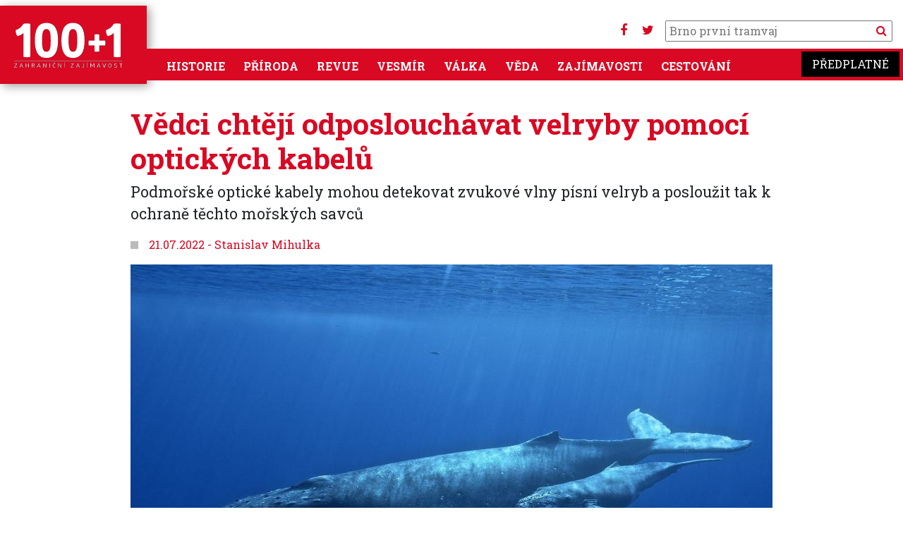

--- FILE ---
content_type: text/html; charset=UTF-8
request_url: https://www.stoplusjednicka.cz/index.php/vedci-chteji-odposlouchavat-velryby-pomoci-optickych-kabelu
body_size: 9935
content:
<!DOCTYPE html><html lang="cs" dir="ltr" prefix="og: https://ogp.me/ns#"><head><script src="https://ssp.seznam.cz/static/js/ssp.js"></script><script src="https://ssp.seznam.cz/static/js/popup.js"></script><script src="https://d.seznam.cz/recass/js/sznrecommend-measure.min.js" data-webid="32"></script><script src="https://d.seznam.cz/recass/js/sznrecommend.min.js"></script><script>(function (w, d, s, l, i) {
w[l] = w[l] || [];
w[l].push({
'gtm.start': new Date().getTime(), event: 'gtm.js'
});
var f = d.getElementsByTagName(s)[0],
j = d.createElement(s), dl = l != 'dataLayer' ? '&l=' + l : '';
j.async = true;
j.src =
'https://www.googletagmanager.com/gtm.js?id=' + i + dl;
f.parentNode.insertBefore(j, f);
})(window, document, 'script', 'dataLayer', 'GTM-KKM44J');</script> <script>
(function (w, d, s, l, i) {
w[l] = w[l] || [];
w[l].push({
'gtm.start': new Date().getTime(), event: 'gtm.js'
});
var f = d.getElementsByTagName(s)[0],
j = d.createElement(s), dl = l != 'dataLayer' ? '&l=' + l : '';
j.async = true;
j.src =
'https://www.googletagmanager.com/gtm.js?id=' + i + dl;
f.parentNode.insertBefore(j, f);
})(window, document, 'script', 'dataLayer', 'GTM-W5HMBC');
</script><script>
sssp.conf.preparePositionsCallback = function () {
// příkazy k provedení
};
if (sssp.displaySeznamAds()) {
} else {
(function (w, d, s, l, i) {
w[l] = w[l] || [];
w[l].push({
'gtm.start':
new Date().getTime(), event: 'gtm.js'
});
var f = d.getElementsByTagName(s)[0],
j = d.createElement(s), dl = l != 'dataLayer' ? '&l=' + l : '';
j.async = true;
j.src =
'https://www.googletagmanager.com/gtm.js?id=' + i + dl;
f.parentNode.insertBefore(j, f);
})(window, document, 'script', 'dataLayer', 'GTM-WTMBRWH');
}
</script><meta charset="utf-8" /><noscript><style>form.antibot * :not(.antibot-message) { display: none !important; }</style></noscript><link rel="canonical" href="https://www.stoplusjednicka.cz/index.php/vedci-chteji-odposlouchavat-velryby-pomoci-optickych-kabelu" /><meta property="og:image" content="https://www.stoplusjednicka.cz/sites/default/files/clankyold/obrazky/1/6/5/8/3/5/5/0/0/0/hihwnms_-_humpback_and_calf_-_permit14682-37906_26491391423.jpg" /><meta name="Generator" content="Drupal 10 (https://www.drupal.org)" /><meta name="MobileOptimized" content="width" /><meta name="HandheldFriendly" content="true" /><meta name="viewport" content="width=device-width, initial-scale=1.0" /><link rel="icon" href="/sites/default/files/favicon.ico" type="image/vnd.microsoft.icon" /><title>Vědci chtějí odposlouchávat velryby pomocí optických kabelů | 100+1 zahraniční zajímavost</title><link rel="stylesheet" media="all" href="/modules/contrib/ajax_loader/css/throbber-general.css?t8dzi3" /><link rel="stylesheet" media="all" href="/core/misc/components/progress.module.css?t8dzi3" /><link rel="stylesheet" media="all" href="/core/misc/components/ajax-progress.module.css?t8dzi3" /><link rel="stylesheet" media="all" href="/core/modules/system/css/components/align.module.css?t8dzi3" /><link rel="stylesheet" media="all" href="/core/modules/system/css/components/fieldgroup.module.css?t8dzi3" /><link rel="stylesheet" media="all" href="/core/modules/system/css/components/container-inline.module.css?t8dzi3" /><link rel="stylesheet" media="all" href="/core/modules/system/css/components/clearfix.module.css?t8dzi3" /><link rel="stylesheet" media="all" href="/core/modules/system/css/components/details.module.css?t8dzi3" /><link rel="stylesheet" media="all" href="/core/modules/system/css/components/hidden.module.css?t8dzi3" /><link rel="stylesheet" media="all" href="/core/modules/system/css/components/item-list.module.css?t8dzi3" /><link rel="stylesheet" media="all" href="/core/modules/system/css/components/js.module.css?t8dzi3" /><link rel="stylesheet" media="all" href="/core/modules/system/css/components/nowrap.module.css?t8dzi3" /><link rel="stylesheet" media="all" href="/core/modules/system/css/components/position-container.module.css?t8dzi3" /><link rel="stylesheet" media="all" href="/core/modules/system/css/components/reset-appearance.module.css?t8dzi3" /><link rel="stylesheet" media="all" href="/core/modules/system/css/components/resize.module.css?t8dzi3" /><link rel="stylesheet" media="all" href="/core/modules/system/css/components/system-status-counter.css?t8dzi3" /><link rel="stylesheet" media="all" href="/core/modules/system/css/components/system-status-report-counters.css?t8dzi3" /><link rel="stylesheet" media="all" href="/core/modules/system/css/components/system-status-report-general-info.css?t8dzi3" /><link rel="stylesheet" media="all" href="/core/modules/system/css/components/tablesort.module.css?t8dzi3" /><link rel="stylesheet" media="all" href="/modules/contrib/blazy/css/blazy.css?t8dzi3" /><link rel="stylesheet" media="all" href="/modules/contrib/blazy/css/components/blazy.blur.css?t8dzi3" /><link rel="stylesheet" media="all" href="/modules/contrib/blazy/css/components/blazy.loading.css?t8dzi3" /><link rel="stylesheet" media="all" href="/core/modules/views/css/views.module.css?t8dzi3" /><link rel="stylesheet" media="all" href="/modules/contrib/ajax_loader/css/three-bounce.css?t8dzi3" /><link rel="stylesheet" media="all" href="/modules/contrib/extlink/css/extlink.css?t8dzi3" /><link rel="stylesheet" media="all" href="/themes/contrib/radix/assets/css/radix.style.css?t8dzi3" /><link rel="stylesheet" media="all" href="//fonts.googleapis.com/css2?family=Roboto:wght@300;400;700&amp;display=swap" /><link rel="stylesheet" media="all" href="//fonts.googleapis.com/css2?family=Roboto+Slab:wght@300;400;700&amp;display=swap" /><link rel="stylesheet" media="all" href="//fonts.googleapis.com/css2?family=Open+Sans:wght@300;400;700" /><link rel="stylesheet" media="all" href="/themes/custom/stovka/assets/css/stovka.style.css?t8dzi3" /></head><body class="path-node page-node-type-article"><noscript><iframe src="https://www.googletagmanager.com/ns.html?id=GTM-WTMBRWH" ;
height="0" width="0" style="display:none;visibility:hidden"></iframe></noscript><a href="#main-content" class="visually-hidden focusable skip-link"> Přejít k hlavnímu obsahu</a><div class="dialog-off-canvas-main-canvas" data-off-canvas-main-canvas><div class="page"><div class="reklama"><div class="clear clearfix"></div><div id="div-gpt-ad-1432640913018-26"></div><div id="ssp-zone-70186"></div><div id='da_leaderboard_top'><script>
googletag.cmd.push(function() { googletag.display('da_leaderboard_top'); });
</script></div><div class="clear clearfix"></div></div><script src="https://use.fontawesome.com/bc8e634ef0.js"></script><nav class=" navbar-main navbar navbar-expand-xl justify-content-between navbar-light sticky-top bg-white"><div class="container no-padding mainmenumobile position-relative"><div class="settings-tray-editable block block--stovka-branding" data-drupal-settingstray="editable"> <a href="/" class="navbar-brand d-flex align-items-center " aria-label=""> <img src="https://www.stoplusjednicka.cz/themes/custom/stovka/assets/img/100+1_claim.svg" width="162" height="71" alt="100+1 zahraniční zajímavost logo" /> </a></div><div class="mobilemenubuttons"> <button class="navbar-toggler" type="button" data-toggle="collapse" data-target=".navbar-collapse" aria-controls="navbar-collapse" aria-expanded="false" aria-label="Toggle navigation"> <i class="fa fa-bars" aria-hidden="true"></i> </button> <button class="navbar-toggler" type="button" data-toggle="collapse" data-target=".navbar-collapse2" aria-controls="navbar-collapse2" aria-expanded="false" aria-label="Toggle navigation"> <i class="fa fa-search"></i> </button></div><div class="hledani d-none d-xl-block"><div class="socmenu"><a target="_blank" href="https://www.facebook.com/stoplusjednicka"><i class="fa fa-facebook" aria-hidden="true"></i></a> <a target="_blank" href="https://twitter.com/stoplusjednicka"><i class="fa fa-twitter" aria-hidden="true"></i></a></div><form action="/hledej" method="get" id="views-exposed-form-product-catalog-product-catalog-search" accept-charset="UTF-8"><div class="form-item js-form-item form-type-textfield js-form-type-textfield form-item-text js-form-item-text"> <input placeholder="" data-drupal-selector="edit-text" type="text" id="edit-text" name="filtr" value="" size="30" maxlength="128" class="pl-1 form-text"> <button type="submit" class="search_button"><i class="fa fa-search" aria-hidden="true"></i> </button></div></form></div><div id="" class="collapse navbar-collapse2 navbar-collapse-main bg-primary"><div class="hledani "><form action="/hledej" method="get" id="views-exposed-form-product-catalog-product-catalog-search" accept-charset="UTF-8"><div class="form-item js-form-item form-type-textfield js-form-type-textfield form-item-text js-form-item-text"> <input placeholder="" data-drupal-selector="edit-text" type="text" id="edit-text" name="filtr" value="" size="30" maxlength="128" class="pl-1 form-text"> <button type="submit" class="search_button">Vyhledat</button></div></form></div></div><div id="" class="collapse navbar-collapse navbar-collapse-main bg-primary"><div class="mr-auto"><div class="settings-tray-editable block block--stovka-main-menu" data-drupal-settingstray="editable"><ul class="nav navbar-nav"><li class="nav-item dropdown"> <a href="/historie" class="nav-link" data-drupal-link-system-path="taxonomy/term/7">Historie</a></li><li class="nav-item dropdown"> <a href="/priroda" class="nav-link" data-drupal-link-system-path="taxonomy/term/6">Příroda</a></li><li class="nav-item dropdown"> <a href="/revue" class="nav-link" data-drupal-link-system-path="taxonomy/term/3">Revue</a></li><li class="nav-item dropdown"> <a href="/vesmir" class="nav-link" data-drupal-link-system-path="taxonomy/term/5">Vesmír</a></li><li class="nav-item dropdown"> <a href="/valka" class="nav-link" data-drupal-link-system-path="taxonomy/term/8">Válka</a></li><li class="nav-item dropdown"> <a href="/veda" class="nav-link" data-drupal-link-system-path="taxonomy/term/4">Věda</a></li><li class="nav-item dropdown"> <a href="/zajimavosti" class="nav-link" data-drupal-link-system-path="taxonomy/term/1">Zajímavosti</a></li><li class="nav-item dropdown"> <a href="/cestovani" class="nav-link" data-drupal-link-system-path="taxonomy/term/2">Cestování</a></li></ul></div></div><div> <a target="_blank" class="predplatne ff-rs" href="https://www.epublishing.cz/predplatne-stoplusjednicka-puvodni">Předplatné</a></div></div></div> </nav> <main class="pt-2 pb-5"> <header class="page__header mb-3"><div class="container-fluid mw-1380"><div data-drupal-messages-fallback class="hidden"></div></div> </header><div class="page__content container"><div class=""><div class="block block--stovka-content"> <article class="node article article--full"><div class="row"><div class="col-12 mw-940 m-auto"><h1 class="c-primary font-weight-bold">Vědci chtějí odposlouchávat velryby pomocí optických kabelů</h1><div class="perex fs-16"><div class="text-left article__field-perex"><p>Podmořské optické kabely mohou detekovat zvukové vlny písní velryb a posloužit tak k ochraně těchto mořských savců</p></div><div id="ssp-zone-73300"></div></div><div class="mt-2 title-square"> <span class="square"> </span> <span>21.07.2022</span> <span> - </span> <a href="/index.php/taxonomy/term/1169" target="_blank">Stanislav Mihulka</a></div></div><div class="col-12"><script src="https://ajax.googleapis.com/ajax/libs/jquery/1.11.1/jquery.min.js"></script><link href="https://cdnjs.cloudflare.com/ajax/libs/fotorama/4.6.4/fotorama.css" rel="stylesheet"><script src="https://cdnjs.cloudflare.com/ajax/libs/fotorama/4.6.4/fotorama.js"></script><div class="row mt-3"><div class="col-12 mw-940" style="max-width: 940px; margin: auto"><div id="fotorama2" class="fotorama2 image-count-1" data-keyboard="false" data-click="false" data-width="100%" data-thumbheight="130" data-ratio="910/600" data-nav="thumbs" data-allowfullscreen="true" > <a class="" href="/sites/default/files/styles/x910_600/public/clankyold/obrazky/1/6/5/8/3/5/5/0/0/0/hihwnms_-_humpback_and_calf_-_permit14682-37906_26491391423.jpg?itok=gDX4QN4m" data-caption="&lt;p&gt;Velryby bývají pod vodou velmi hlučné, vědci a ochránci přírody toho chtějí využít k mapování jejich pohybu. &lt;em&gt;(foto:&amp;nbsp;&lt;a href=&quot;https://commons.wikimedia.org/wiki/File:HIHWNMS_-_humpback_and_calf_-_Permit14682-37906_(26491391423).jpg&quot; rel=&quot;noopener&quot; target=&quot;_blank&quot;&gt;Wikimedia Commons, National Marine Sanctuaries&lt;/a&gt;,&amp;nbsp;&lt;a href=&quot;https://creativecommons.org/publicdomain/mark/1.0/deed.cs&quot; rel=&quot;noopener&quot; target=&quot;_blank&quot;&gt;CC0&lt;/a&gt;)&lt;/em&gt;&lt;/p&gt;
" data-full="/sites/default/files/styles/x1200/public/clankyold/obrazky/1/6/5/8/3/5/5/0/0/0/hihwnms_-_humpback_and_calf_-_permit14682-37906_26491391423.jpg?itok=HJZCPmPl"> <img loading="lazy" src="/sites/default/files/styles/x_100/public/clankyold/obrazky/1/6/5/8/3/5/5/0/0/0/hihwnms_-_humpback_and_calf_-_permit14682-37906_26491391423.jpg?itok=JRkdQ7ML" width="195" height="130" alt="" class="img-fluid" /></a></div></div></div> <br/></div></div><div class="row"><div class="col-12 mw-940 m-auto"><div class="reklamavclanku text-center"> <br/><div id="ex_1001_smr"></div><div id="ssp-zone-70187"></div><div id='da_square'><script>
googletag.cmd.push(function () {
googletag.display('da_square');
});
</script></div></div></div></div><hr class="mt-3 mb-4"><div class="row"><div class="col-12 mw-940 m-auto"><div class="text-left article__field-text"><p>Dalo to sice práci, ale situace velryb se alespoň v některých případech zlepšuje. Přesto je stále téměř polovina druhů velkých velryb považována za vážně ohrožené. Aby vědci a ochranáři mohli sledovat populace velryb v oceánu, který je pro nás do značné míry nepřístupný, využívají moderní technologie a zajímavé nápady.</p><h2>Detektor z optických vláken</h2><p><strong>Léa Bouffaut</strong> z americké Cornellovy univerzity a její kolegové hodlají využít toho, že se velryby do značné míry dorozumívají zvukem. Mají výhodu v tom, že se zvuk v oceánu šíří pětkrát lépe než ve vzduchu. <strong>Tradiční metodou odposlouchávání velryb je přitom použití soustav hydrofonů, které detekují zvukové vlny ve vybrané oblasti oceánu.</strong></p><p>Tento přístup je ale dost nákladný, protože zahrnuje výdaje na přístroje, loď i posádku. Kvůli tomu jsou akustická data z oceánu k dispozici jen z některých oblastí a v nedostatečném množství. <strong>Tým Bouffautové navrhuje namísto toho využít k detekci zvuků velryb takzvaná „temná“ optická vlákna.</strong></p><p><strong>TIP: <a href="https://www.stoplusjednicka.cz/zahadny-zvuk-z-marianskeho-prikopu-mohl-byt-novym-dialektem-velryb">Záhadný zvuk z Mariánského příkopu by mohl být novým dialektem velryb</a></strong></p><p>Jde o nevyužívaná optická vlákna, která pocházejí z podmořských optických kabelů pro internet nebo například kabelovou televizi. „<em>Můžeme detekovat změny v chování světelných pulzů, které vznikají kvůli drobným defektům v optickém vláknu. Tyto změny představují signál, který je možné převést na zvuk. Proto optickým kabelům říkáme virtuální hydrofony,</em>“ vysvětluje <strong>Holger Klinck</strong>, vedoucí výzkumného centra Lisy Yangové pro bioakustiku v ochraně přírody.</p><p><video controls="controls" height="450" width="100%"><source src="/sites/default/files/cornell_university.mp4" type="video/mp4"></video></p></div></div></div><div class="row"><div class="col-12 m-auto"></div></div><div class="row"><div class="col-12 mw-940 m-auto"></div></div><div class="row mb-1 mt-4"><div class="col-12 mw-940 m-auto"><div id="ssp-zone-73298"></div><div id="ssp-zone-118324"></div></div></div><div class="row tags mw-940 m-auto"><div class="col-sm-12 col-md-12 col-lg-6 "><h4 class="title-square">Témata</h4> <a href=/index.php/temata/ocean class="badge badge-light"> oceán </a> <a href=/index.php/temata/zvuk class="badge badge-light"> zvuk </a> <a href=/index.php/temata/ohrozene-druhy class="badge badge-light"> ohrožené druhy </a> <a href=/index.php/temata/velryba class="badge badge-light"> velryba </a></div><div class="text-right zdroje col-sm-12 col-md-12 col-lg-6"><ul><li><div class="article__field-zdroj-textu-rich"><div class="field__label font-weight-bold"> Zdroj textu</div><div class="field__item"><p><a href="https://news.cornell.edu/stories/2022/07/existing-fiber-optic-cables-can-monitor-whales" rel="noopener" target="_blank">Cornell University</a></p></div></div></li><li><div class="article__field-zdroj-fotografii-rich"><div class="field__label font-weight-bold"> Zdroj fotografií</div><div class="field__item"><p><a href="https://commons.wikimedia.org/wiki/File:HIHWNMS_-_humpback_and_calf_-_Permit14682-37906_(26491391423).jpg" rel="noopener" target="_blank">Wikimedia Commons, National Marine Sanctuaries</a>, <a href="https://creativecommons.org/publicdomain/mark/1.0/deed.cs" rel="noopener" target="_blank">CC0</a></p></div></div></li></ul></div></div><div class="row mt-4"><div class="col-12 mw-940 m-auto"><div class=" reklamavnodu text-center"><div id="ex_1001_rectangle"></div><div id="ssp-zone-73298"></div><div id="ex_1001_smr_mobil"></div><div id='da_square_2'><script>
googletag.cmd.push(function () {
googletag.display('da_square_2');
});
</script></div></div></div></div></article><hr class="mt-3 mb-5"><h2 class="title-square title-square__red">Další články v sekci</h2><div class="views-element-container"><div class="js-view-dom-id-c0b1535be530a31bbb09608c024e969d495a005cd508429f8f64ac568afcf92e"><div id="views-bootstrap-souvisejici-clanky-block-1" class="grid views-view-grid"><div class="row"><div class="col-12 col-sm-12 col-md-6 col-lg-3 col-xl-3 mb-3"><div class="article__teaser article__default article__teaser__1col"><div class="article_img"><div data-content-gallery class="blazy blazy--content blazy--field blazy--field-obrazky blazy--field-obrazky--nahled-1col article__field-obrazky" data-blazy=""><div class="field__item"><a href="https://www.stoplusjednicka.cz/index.php/archeologove-prozkoumali-pohrebni-mohylu-z-casu-legendarniho-krale-midase" class="b-link"><div class="media media--blazy media--fx is-blur-client media--switch media--switch--content media--image is-b-loading" data-b-animation="blur" data-b-token="b-2d0825fade1"><img alt="Náhled" class="b-blur img-fluid" data-b-blur="1::b7045ffaf7b474ad19c8ffc744f09a1e::image/jpeg::/sites/default/files/styles/thumbnail/public/clanky/obrazky/2026-01-14/Bilecik%20Museum_01.jpg?itok=QRt7_3fN" decoding="async" src="data:image/svg+xml;charset=utf-8,%3Csvg%20xmlns%3D&#039;http%3A%2F%2Fwww.w3.org%2F2000%2Fsvg&#039;%20viewBox%3D&#039;0%200%201%201&#039;%2F%3E" /><img alt="" decoding="async" class="media__element b-lazy img-fluid" loading="lazy" data-src="/sites/default/files/styles/x680_450/public/clanky/obrazky/2026-01-14/Bilecik%20Museum_01.jpg?itok=Y7jlvMkU" src="data:image/svg+xml;charset=utf-8,%3Csvg%20xmlns%3D&#039;http%3A%2F%2Fwww.w3.org%2F2000%2Fsvg&#039;%20viewBox%3D&#039;0%200%201%201&#039;%2F%3E" width="680" height="450" /></div></a></div></div> <span class="tid_4"><div class="article__field-kategorie"><a href="/index.php/veda" hreflang="cs">Věda</a></div> </span></div><h3 class="mt-3 text-text"><a href="/index.php/archeologove-prozkoumali-pohrebni-mohylu-z-casu-legendarniho-krale-midase">Archeologové prozkoumali pohřební mohylu z časů legendárního krále Midase</a></h3> <span class="square_title text-primary">15.01.2026</span></div></div><div class="col-12 col-sm-12 col-md-6 col-lg-3 col-xl-3 mb-3"><div class="article__teaser article__default article__teaser__1col"><div class="article_img"><div data-content-gallery class="blazy blazy--content blazy--field blazy--field-obrazky blazy--field-obrazky--nahled-1col article__field-obrazky" data-blazy=""><div class="field__item"><a href="https://www.stoplusjednicka.cz/index.php/sberatelska-serie-hrava-veda" class="b-link"><div class="media media--blazy media--fx is-blur-client media--switch media--switch--content media--image is-b-loading" data-b-animation="blur" data-b-token="b-8bd4bde4cfc"><img alt="Náhled" class="b-blur img-fluid" data-b-blur="1::a3663aef172eb18ac9e58314baf32b5b::image/png::/sites/default/files/styles/thumbnail/public/clanky/obrazky/2026-01-14/hrav%C3%A1%20v%C4%9Bda_0.PNG?itok=7WFGDtbI" decoding="async" src="data:image/svg+xml;charset=utf-8,%3Csvg%20xmlns%3D&#039;http%3A%2F%2Fwww.w3.org%2F2000%2Fsvg&#039;%20viewBox%3D&#039;0%200%201%201&#039;%2F%3E" /><img alt="" decoding="async" class="media__element b-lazy img-fluid" loading="lazy" data-src="/sites/default/files/styles/x680_450/public/clanky/obrazky/2026-01-14/hrav%C3%A1%20v%C4%9Bda_0.PNG?itok=C-SzgWF7" src="data:image/svg+xml;charset=utf-8,%3Csvg%20xmlns%3D&#039;http%3A%2F%2Fwww.w3.org%2F2000%2Fsvg&#039;%20viewBox%3D&#039;0%200%201%201&#039;%2F%3E" width="680" height="450" /></div></a></div></div> <span class="tid_4"><div class="article__field-kategorie"><a href="/index.php/veda" hreflang="cs">Věda</a></div> </span></div><h3 class="mt-3 text-text"><a href="/index.php/sberatelska-serie-hrava-veda">Sběratelská série Hravá věda</a></h3> <span class="square_title text-primary">14.01.2026</span></div></div><div class="col-12 col-sm-12 col-md-6 col-lg-3 col-xl-3 mb-3"><div class="article__teaser article__default article__teaser__1col"><div class="article_img"><div data-content-gallery class="blazy blazy--content blazy--field blazy--field-obrazky blazy--field-obrazky--nahled-1col article__field-obrazky" data-blazy=""><div class="field__item"><a href="https://www.stoplusjednicka.cz/index.php/dvojice-hlinenych-valcu-poskytla-unikatni-text-o-obnove-zikkuratu-v-kisi" class="b-link"><div class="media media--blazy media--fx is-blur-client media--switch media--switch--content media--image is-b-loading" data-b-animation="blur" data-b-token="b-38d609bcd2f"><img alt="Náhled" class="b-blur img-fluid" data-b-blur="1::dba99b599cf80f51ec9419082f710c14::image/jpeg::/sites/default/files/styles/thumbnail/public/clanky/obrazky/2026-01-14/ancient-clay-cylinders_ed4%2B.jpg?itok=ciP4160c" decoding="async" src="data:image/svg+xml;charset=utf-8,%3Csvg%20xmlns%3D&#039;http%3A%2F%2Fwww.w3.org%2F2000%2Fsvg&#039;%20viewBox%3D&#039;0%200%201%201&#039;%2F%3E" /><img alt="" decoding="async" class="media__element b-lazy img-fluid" loading="lazy" data-src="/sites/default/files/styles/x680_450/public/clanky/obrazky/2026-01-14/ancient-clay-cylinders_ed4%2B.jpg?itok=zTnniD7s" src="data:image/svg+xml;charset=utf-8,%3Csvg%20xmlns%3D&#039;http%3A%2F%2Fwww.w3.org%2F2000%2Fsvg&#039;%20viewBox%3D&#039;0%200%201%201&#039;%2F%3E" width="680" height="450" /></div></a></div></div> <span class="tid_4"><div class="article__field-kategorie"><a href="/index.php/veda" hreflang="cs">Věda</a></div> </span></div><h3 class="mt-3 text-text"><a href="/index.php/dvojice-hlinenych-valcu-poskytla-unikatni-text-o-obnove-zikkuratu-v-kisi">Dvojice hliněných válců poskytla unikátní text o obnově zikkuratu v Kiši</a></h3> <span class="square_title text-primary">14.01.2026</span></div></div><div class="col-12 col-sm-12 col-md-6 col-lg-3 col-xl-3 mb-3"><div class="article__teaser article__default article__teaser__1col"><div class="article_img"><div data-content-gallery class="blazy blazy--content blazy--field blazy--field-obrazky blazy--field-obrazky--nahled-1col article__field-obrazky" data-blazy=""><div class="field__item"><a href="https://www.stoplusjednicka.cz/index.php/domaci-spalovani-plastu-skryta-hrozba-v-domacnostech-rozvojoveho-sveta" class="b-link"><div class="media media--blazy media--fx is-blur-client media--switch media--switch--content media--image is-b-loading" data-b-animation="blur" data-b-token="b-b3601828c71"><img alt="Náhled" class="b-blur img-fluid" data-b-blur="1::e28a0c9fcd0fbbd703cb09794a1a0c45::image/jpeg::/sites/default/files/styles/thumbnail/public/clanky/obrazky/2026-01-13/shutterstock_2411469551.jpg?itok=HW6xhXB5" decoding="async" src="data:image/svg+xml;charset=utf-8,%3Csvg%20xmlns%3D&#039;http%3A%2F%2Fwww.w3.org%2F2000%2Fsvg&#039;%20viewBox%3D&#039;0%200%201%201&#039;%2F%3E" /><img alt="" decoding="async" class="media__element b-lazy img-fluid" loading="lazy" data-src="/sites/default/files/styles/x680_450/public/clanky/obrazky/2026-01-13/shutterstock_2411469551.jpg?itok=9GhR4pAV" src="data:image/svg+xml;charset=utf-8,%3Csvg%20xmlns%3D&#039;http%3A%2F%2Fwww.w3.org%2F2000%2Fsvg&#039;%20viewBox%3D&#039;0%200%201%201&#039;%2F%3E" width="680" height="450" /></div></a></div></div> <span class="tid_4"><div class="article__field-kategorie"><a href="/index.php/veda" hreflang="cs">Věda</a></div> </span></div><h3 class="mt-3 text-text"><a href="/index.php/domaci-spalovani-plastu-skryta-hrozba-v-domacnostech-rozvojoveho-sveta">Domácí spalování plastů: Skrytá hrozba v domácnostech rozvojového světa</a></h3> <span class="square_title text-primary">13.01.2026</span></div></div></div></div></div></div><hr class="mt-3 mb-5"><div class="seznam_doporucujeme" data-szn-recass-box='{"zone_id": 32}'></div><div id="ssp-zone-73301"></div><div id="ssp-zone-70189"></div><link href="https://cdnjs.cloudflare.com/ajax/libs/fotorama/4.6.4/fotorama.css" rel="stylesheet"><script src="https://cdnjs.cloudflare.com/ajax/libs/fotorama/4.6.4/fotorama.js"></script><script>
$(function () {
var $fotoramaDiv = $('#fotorama2').fotorama();
var fotorama = $fotoramaDiv.data('fotorama');
jQuery('.fotorama__stage .fotorama__grab').on('click', function (e) {
if ($('#fotorama2').hasClass("full")) {
fotorama.cancelFullScreen();
$('#fotorama2').removeClass("full");
} else {
$('#fotorama2').addClass("full");
fotorama.requestFullScreen();
}
});
jQuery('.fotorama__stage .fotorama__grab').click(function (event) {
if ($(this).hasClass("fotorama--fullscreen")) {
var $fotoramaDiv = $(this).fotorama();
var fotorama = $fotoramaDiv.data('fotorama');
fotorama.cancelFullScreen();
$(this).removeClass("fotorama--fullscreen");
}
});
jQuery('.image-count-1').click(function () {
fotorama.requestFullScreen();
});
});
</script><link type="text/css" rel="stylesheet" href="https://www.stoplusjednicka.cz/themes/custom/stovka/lightGallery/dist/css/lightgallery-bundle.min.css" /><script src="https://www.stoplusjednicka.cz/themes/custom/stovka/lightGallery/dist/lightgallery.min.js"></script><script src="https://www.stoplusjednicka.cz/themes/custom/stovka/lightGallery/dist/plugins/relativeCaption/lg-relative-caption.min.js"></script><script src="https://www.stoplusjednicka.cz/themes/custom/stovka/lightGallery/dist/plugins/rotate/lg-rotate.min.js"></script><script src="https://www.stoplusjednicka.cz/themes/custom/stovka/lightGallery/dist/plugins/thumbnail/lg-thumbnail.min.js"></script><script src="https://www.stoplusjednicka.cz/themes/custom/stovka/lightGallery/dist/plugins/zoom/lg-zoom.min.js"></script><script src="https://www.stoplusjednicka.cz/themes/custom/stovka/lightGallery/dist/plugins/share/lg-share.min.js"></script><script src="https://www.stoplusjednicka.cz/themes/custom/stovka/lightGallery/dist/plugins/hash/lg-hash.min.js"></script><script type="text/javascript">
var galleryElement = document.getElementById('animated-thumbnails-gallery');
var lgInstance = lightGallery(galleryElement, {
plugins: [lgZoom, lgThumbnail, lgHash, lgShare],
licenseKey: 'testing_testing_testing',
hash: true,
download: false,
rotate: true,
showCloseIcon: true,
controls: true,
galleryId: 'galerie',
customSlideName: true,
thumbnail: true,
selector: '.gallery-item',
mobileSettings: {
download: false,
controls: false,
rotate: false
}
});
</script></div></div></div> </main> <footer class="page__footer"><div class="col-12 px-0 pb-5" style="background: #3a3030"><div class="mw-1380 bg-inherit pt-1 text-white justify-content-md-between align-items-md-center pl-3 pr-3"><div class="d-none d-lg-block d-xl-block"><div class="views-element-container"><div class="js-view-dom-id-643ed70c9622ef4c282b55f2cb735e491392aa6c930fede73bc0e7a909efd241"><div class="row obalky_title"><div class="col-sm-12"> <span class="square_title text-white"><a target="_blank" href="https://www.epublishing.cz">Nové časopisy Extra Publishing</a></span></div></div><div class="obalky"><div class="obalka "><div class="field field-name-field-obalka field-type-image field-label-hidden"><div class="field-items"><div class="field-item even"><a href="http://www.epublishing.cz/1001-zahranicni-zajimavost-22026"><img typeof="foaf:Image" src="https://www.epublishing.cz/sites/default/files/obalky/2026/01/100zz260002_1001_2026_02-web212.jpg" width="145" height="212" alt="" /></a></div></div></div></div><div class="obalka "><div class="field field-name-field-obalka field-type-image field-label-hidden"><div class="field-items"><div class="field-item even"><a href="http://www.epublishing.cz/1001-historie-12026"><img typeof="foaf:Image" src="https://www.epublishing.cz/sites/default/files/obalky/2026/01/1001_historie_2026_01_212_web.jpg" width="145" height="212" alt="" /></a></div></div></div></div><div class="obalka "><div class="field field-name-field-obalka field-type-image field-label-hidden"><div class="field-items"><div class="field-item even"><a href="http://www.epublishing.cz/tajemstvi-vesmiru-1-22026"><img typeof="foaf:Image" src="https://www.epublishing.cz/sites/default/files/obalky/2026/01/tajve260001_vesmir_2026_1-2_titul212web.jpg" width="152" height="212" alt="" /></a></div></div></div></div><div class="obalka "><div class="field field-name-field-obalka field-type-image field-label-hidden"><div class="field-items"><div class="field-item even"><a href="http://www.epublishing.cz/rozmaryna-1-22026"><img typeof="foaf:Image" src="https://www.epublishing.cz/sites/default/files/obalky/2026/01/rozmaryna-2026-01_titul_web_212_0.jpg" width="159" height="212" alt="" /></a></div></div></div></div><div class="obalka "><div class="field field-name-field-obalka field-type-image field-label-hidden"><div class="field-items"><div class="field-item even"><a href="http://www.epublishing.cz/lovec-1-22026"><img typeof="foaf:Image" src="https://www.epublishing.cz/sites/default/files/obalky/2025/12/lovec260001_lovec_1-2-2026_titul212-web.jpg" width="152" height="211" alt="" /></a></div></div></div></div><div class="obalka "><div class="field field-name-field-obalka field-type-image field-label-hidden"><div class="field-items"><div class="field-item even"><a href="http://www.epublishing.cz/prezit-1-22026"><img typeof="foaf:Image" src="https://www.epublishing.cz/sites/default/files/obalky/2025/12/prezit_2026_01-02_212_web.jpg" width="152" height="212" alt="" /></a></div></div></div></div><div class="obalka "><div class="field field-name-field-obalka field-type-image field-label-hidden"><div class="field-items"><div class="field-item even"><a href="http://www.epublishing.cz/strelecka-revue-12026"><img typeof="foaf:Image" src="https://www.epublishing.cz/sites/default/files/obalky/2025/12/sr_1_2026_strre260001_titul212-web.jpg" width="150" height="212" alt="" /></a></div></div></div></div><div class="obalka casopis_last"><div class="field field-name-field-obalka field-type-image field-label-hidden"><div class="field-items"><div class="field-item even"><a href="http://www.epublishing.cz/dracek-1-22026"><img typeof="foaf:Image" src="https://www.epublishing.cz/sites/default/files/obalky/2025/12/drace260001_dracek_2026-01_titul212-web.jpg" width="173" height="212" alt="" /></a></div></div></div></div><div class="clear"></div></div></div></div></div><div class="clear"></div><div class="settings-tray-editable block block--basic block--footer" data-drupal-settingstray="editable"><div class="basic__body"></div></div></div></div></footer><div class=" mw-1380 bg-inherit mt-3 mb-3"><div class="col-10"><div class="footer-text"><div class="large-9 columns"> <a href="https://www.stoplusjednicka.cz/rss.xml">RSS</a> <a href="https://www.stoplusjednicka.cz/redakce">O serveru (Redakce)</a> <br>© Extra Publishing, s. r. o. 2007–2011. ISSN 1804-9907</div></div></div></div></div></div><div id='da_sticky'></div><script>
sssp.conf.preparePositionsCallback = function () {
// příkazy k provedení
};
if (sssp.displaySeznamAds()) {
if (window.innerWidth >= 1000) {
sssp.getAds([
{
// width
"zoneId": 70186,                                              // unikátní identifikátor reklamní zóny
"id": "ssp-zone-70186", // ID elementu, do kterého se vypisuje reklama
"width": 970,                                     // maximální šířka reklamy v zóně
"height": 210                                     // maximální výška reklamy v zóně
},
{
// square
"zoneId": 70187,                                              // unikátní identifikátor reklamní zóny
"id": "ssp-zone-70187", // ID elementu, do kterého se vypisuje reklama
"width": 480,                                     // maximální šířka reklamy v zóně
"height": 300                                     // maximální výška reklamy v zóně
},
{
// scr
"zoneId": 70188,                                              // unikátní identifikátor reklamní zóny
"id": "ssp-zone-70188", // ID elementu, do kterého se vypisuje reklama
"width": 300,                                     // maximální šířka reklamy v zóně
"height": 600                                     // maximální výška reklamy v zóně
},
{
// width
"zoneId": 70189,                                              // unikátní identifikátor reklamní zóny
"id": "ssp-zone-70189", // ID elementu, do kterého se vypisuje reklama
"width": 970,                                     // maximální šířka reklamy v zóně
"height": 210                                     // maximální výška reklamy v zóně
},
{
// jen pro clanky
"zoneId": 73298,                                              // unikátní identifikátor reklamní zóny
"id": "ssp-zone-73298", // ID elementu, do kterého se vypisuje reklama
},
]);
} else {
let mob_ads = [
{
// 73300 prosím nasadit do článku (za perex či první odstavec).
"zoneId": 73300,                                              // unikátní identifikátor reklamní zóny
"id": "ssp-zone-73300", // ID elementu, do kterého se vypisuje reklama
"width": 720,                                     // maximální šířka reklamy v zóně
"height": 1280                                     // maximální výška reklamy v zóně
},
{
// square 2
"zoneId": 73301,                                              // unikátní identifikátor reklamní zóny
"id": "ssp-zone-73301", // ID elementu, do kterého se vypisuje reklama
"width": 480,                                     // maximální šířka reklamy v zóně
"height": 480                                     // maximální výška reklamy v zóně
},
{
// square 3
"zoneId": 118324,                                           // unikátní identifikátor reklamní zóny
"id": "ssp-zone-118324",              // ID elementu, do kterého se vypisuje reklama
"width": 480,                                     // maximální šířka reklamy v zóně
"height": 480                                     // maximální výška reklamy v zóně
},
{
// square 3
"zoneId": 184366,                                           // unikátní identifikátor reklamní zóny
"id": "ssp-zone-184366",              // ID elementu, do kterého se vypisuje reklama
"width": 480,                                     // maximální šířka reklamy v zóně
"height": 480                                     // maximální výška reklamy v zóně
}
];
const configuration = [{
type: "mobile",
zoneId: 73299,
breakPoint: 480,
// onScrollElementId: "showPopUp",
fromFeed: true
}
];
getSznAdPopUp(configuration);
sssp.getAds(mob_ads);
}
}
</script><script type="application/json" data-drupal-selector="drupal-settings-json">{"path":{"baseUrl":"\/index.php\/","pathPrefix":"","currentPath":"node\/17592","currentPathIsAdmin":false,"isFront":false,"currentLanguage":"cs"},"pluralDelimiter":"\u0003","suppressDeprecationErrors":true,"ajaxPageState":{"libraries":"eJxFju0OgzAIRV-osY-0UIsZE6UB_Oiefs5U_UPOueQG4AP7iwUyaoSHO3-rpIQaEsO3xnPevFxxz2DGZN78X25YhOtAzJeqTGTYTGFotGEqAXdnmseYdSnAXdOgkGmPScTNFUpz88oYzMGPu9Tb1XqSYynrCHGQ2W9ptWqOU0xwvLISbhbP2U2SF8YfPg9pHg","theme":"stovka","theme_token":null},"ajaxTrustedUrl":[],"ajaxLoader":{"markup":"\u003Cdiv class=\u0022ajax-throbber sk-flow\u0022\u003E\n              \u003Cdiv class=\u0022sk-flow-dot\u0022\u003E\u003C\/div\u003E\n              \u003Cdiv class=\u0022sk-flow-dot\u0022\u003E\u003C\/div\u003E\n              \u003Cdiv class=\u0022sk-flow-dot\u0022\u003E\u003C\/div\u003E\n            \u003C\/div\u003E","hideAjaxMessage":false,"alwaysFullscreen":true,"throbberPosition":"body"},"data":{"extlink":{"extTarget":false,"extTargetAppendNewWindowLabel":"(opens in a new window)","extTargetNoOverride":false,"extNofollow":false,"extTitleNoOverride":false,"extNoreferrer":true,"extFollowNoOverride":false,"extClass":"0","extLabel":"(odkaz je extern\u00ed)","extImgClass":false,"extSubdomains":true,"extExclude":"","extInclude":"","extCssExclude":"","extCssInclude":"","extCssExplicit":"","extAlert":false,"extAlertText":"Tento odkaz v\u00e1s zavede na extern\u00ed webov\u00e9 str\u00e1nky. Nejsme zodpov\u011bdni za jejich obsah.","extHideIcons":false,"mailtoClass":"0","telClass":"","mailtoLabel":"(link sends email)","telLabel":"(link is a phone number)","extUseFontAwesome":false,"extIconPlacement":"append","extPreventOrphan":false,"extFaLinkClasses":"fa fa-external-link","extFaMailtoClasses":"fa fa-envelope-o","extAdditionalLinkClasses":"","extAdditionalMailtoClasses":"","extAdditionalTelClasses":"","extFaTelClasses":"fa fa-phone","whitelistedDomains":[],"extExcludeNoreferrer":""}},"statistics":{"data":{"nid":"17592"},"url":"\/modules\/contrib\/statistics\/statistics.php"},"blazy":{"loadInvisible":false,"offset":100,"saveViewportOffsetDelay":50,"validateDelay":25,"container":"","loader":true,"unblazy":false,"visibleClass":false,"compat":true},"blazyIo":{"disconnect":false,"rootMargin":"0px","threshold":[0,0.25,0.5,0.75,1]},"user":{"uid":0,"permissionsHash":"5672761db9e318ae08513ffe1a7b6c8b5e57cd3fa6da2ed8d2dc947a1204ee0c"}}</script><script src="/modules/contrib/blazy/js/polyfill/blazy.polyfill.min.js?t8dzi3"></script><script src="/core/assets/vendor/jquery/jquery.min.js?v=3.7.1"></script><script src="/modules/contrib/blazy/js/polyfill/blazy.classlist.min.js?t8dzi3"></script><script src="/modules/contrib/blazy/js/polyfill/blazy.promise.min.js?t8dzi3"></script><script src="/modules/contrib/blazy/js/polyfill/blazy.raf.min.js?t8dzi3"></script><script src="/core/assets/vendor/once/once.min.js?v=1.0.1"></script><script src="/sites/default/files/languages/cs_HGWG_PtlnLZKHGtKo_7pQGhu_8X92di-BeEKuadOXQs.js?t8dzi3"></script><script src="/core/misc/drupalSettingsLoader.js?v=10.4.7"></script><script src="/core/misc/drupal.js?v=10.4.7"></script><script src="/core/misc/drupal.init.js?v=10.4.7"></script><script src="/core/misc/debounce.js?v=10.4.7"></script><script src="/modules/contrib/blazy/js/dblazy.min.js?t8dzi3"></script><script src="/modules/contrib/blazy/js/plugin/blazy.once.min.js?t8dzi3"></script><script src="/modules/contrib/blazy/js/plugin/blazy.sanitizer.min.js?t8dzi3"></script><script src="/modules/contrib/blazy/js/plugin/blazy.dom.min.js?t8dzi3"></script><script src="/modules/contrib/blazy/js/base/blazy.base.min.js?t8dzi3"></script><script src="/modules/contrib/blazy/js/plugin/blazy.dataset.min.js?t8dzi3"></script><script src="/modules/contrib/blazy/js/plugin/blazy.viewport.min.js?t8dzi3"></script><script src="/modules/contrib/blazy/js/plugin/blazy.xlazy.min.js?t8dzi3"></script><script src="/modules/contrib/blazy/js/plugin/blazy.observer.min.js?t8dzi3"></script><script src="/modules/contrib/blazy/js/plugin/blazy.animate.min.js?t8dzi3"></script><script src="/modules/contrib/blazy/js/plugin/blazy.loading.min.js?t8dzi3"></script><script src="/modules/contrib/blazy/js/polyfill/blazy.webp.min.js?t8dzi3"></script><script src="/modules/contrib/blazy/js/base/blazy.min.js?t8dzi3"></script><script src="/modules/contrib/blazy/js/base/io/bio.min.js?t8dzi3"></script><script src="/modules/contrib/blazy/js/base/io/bio.media.min.js?t8dzi3"></script><script src="/modules/contrib/blazy/js/components/blazy.blur.min.js?t8dzi3"></script><script src="/modules/contrib/blazy/js/base/blazy.drupal.min.js?t8dzi3"></script><script src="/modules/contrib/blazy/js/blazy.load.min.js?t8dzi3"></script><script src="/modules/contrib/blazy/js/blazy.compat.min.js?t8dzi3"></script><script src="/core/assets/vendor/tabbable/index.umd.min.js?v=6.2.0"></script><script src="/core/misc/progress.js?v=10.4.7"></script><script src="/core/assets/vendor/loadjs/loadjs.min.js?v=4.3.0"></script><script src="/core/misc/announce.js?v=10.4.7"></script><script src="/core/misc/message.js?v=10.4.7"></script><script src="/core/misc/ajax.js?v=10.4.7"></script><script src="/modules/contrib/ajax_loader/js/ajax-throbber.js?v=1.x"></script><script src="/modules/contrib/extlink/js/extlink.js?v=10.4.7"></script><script src="/modules/contrib/statistics/statistics.js?v=10.4.7"></script><script src="/themes/custom/stovka/assets/js/stovka.script.js?v=2.3.5"></script><script src="/themes/custom/stovka/assets/js/place.js?v=2.3.5"></script><script src="/themes/custom/stovka/assets/js/custom.js?v=2.3.5"></script><script>
sznRecass.getRecommendationsByTags();
</script></body></html>